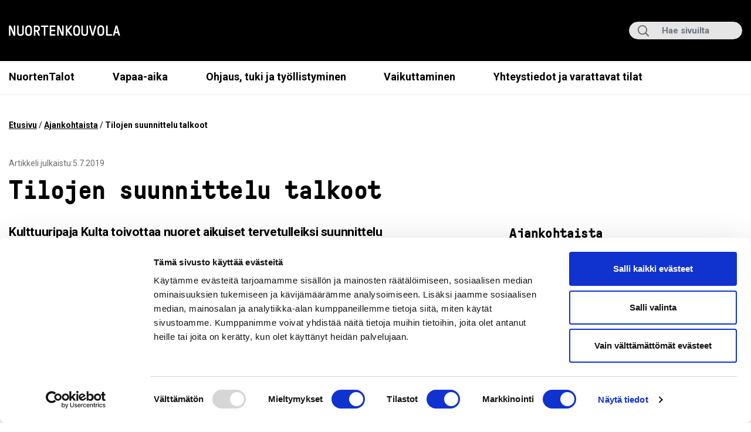

--- FILE ---
content_type: text/html; charset=UTF-8
request_url: https://www.nuortenkouvola.fi/ajankohtaiset/tilojen-suunnittelu-talkoot/
body_size: 12939
content:

<!doctype html>
<html lang="fi">
<head>
	<meta charset="utf-8">
	<meta http-equiv="x-ua-compatible" content="ie=edge">
	<meta name="viewport" content="width=device-width, initial-scale=1">
	<link rel="preconnect" href="https://fonts.googleapis.com">
	<link rel="preconnect" href="https://fonts.gstatic.com" crossorigin>
	<link href="https://fonts.googleapis.com/css2?family=Roboto:ital,wght@0,400;0,700;1,400;1,700&display=swap" rel="stylesheet">
	<style type="text/css">
		.wf-loading .menu-item,
		.wf-loading h1,
		.wf-loading h2,
		.wf-loading h3,
		.wf-loading h4,
		.wf-loading h5,
		.wf-loading h6,
		.wf-loading p,
		.wf-loading a,
		.wf-loading button,
		.wf-loading li {
			/* Hide the blog title and post titles while web fonts are loading */
			visibility: hidden !important;
		}
	</style>
	<script>var et_site_url='https://www.nuortenkouvola.fi';var et_post_id='3467';function et_core_page_resource_fallback(a,b){"undefined"===typeof b&&(b=a.sheet.cssRules&&0===a.sheet.cssRules.length);b&&(a.onerror=null,a.onload=null,a.href?a.href=et_site_url+"/?et_core_page_resource="+a.id+et_post_id:a.src&&(a.src=et_site_url+"/?et_core_page_resource="+a.id+et_post_id))}
</script>		<!-- Google tag (gtag.js) -->
		<script async
		        src="https://www.googletagmanager.com/gtag/js?id=AW-16758708360"></script>
		<script> window.dataLayer = window.dataLayer || [];

			function gtag() {
				dataLayer.push( arguments );
			}

			gtag( 'js', new Date() );
			gtag( 'config', 'AW-16758708360' ); </script>

		<meta name='robots' content='index, follow, max-image-preview:large, max-snippet:-1, max-video-preview:-1' />
	<style>img:is([sizes="auto" i], [sizes^="auto," i]) { contain-intrinsic-size: 3000px 1500px }</style>
	
	<!-- This site is optimized with the Yoast SEO plugin v26.6 - https://yoast.com/wordpress/plugins/seo/ -->
	<title>Tilojen suunnittelu talkoot - Nuorten Kouvola</title>
	<link rel="canonical" href="https://www.nuortenkouvola.fi/ajankohtaiset/tilojen-suunnittelu-talkoot/" />
	<meta property="og:locale" content="fi_FI" />
	<meta property="og:type" content="article" />
	<meta property="og:title" content="Tilojen suunnittelu talkoot - Nuorten Kouvola" />
	<meta property="og:description" content="Kulttuuripajan tilat alkaa olla valmiit remontin jäljiltä. Tuu mukaan vaikuttamaan mitä kaikkea hankitaan yhteiseen käyttöön ja miten paikkaa aletaa sisustaa! &hellip;" />
	<meta property="og:url" content="https://www.nuortenkouvola.fi/ajankohtaiset/tilojen-suunnittelu-talkoot/" />
	<meta property="og:site_name" content="Nuorten Kouvola" />
	<meta property="article:published_time" content="2019-07-05T07:25:11+00:00" />
	<meta property="article:modified_time" content="2019-07-05T07:28:48+00:00" />
	<meta name="author" content="virpinokkala" />
	<meta name="twitter:card" content="summary_large_image" />
	<script type="application/ld+json" class="yoast-schema-graph">{"@context":"https://schema.org","@graph":[{"@type":"WebPage","@id":"https://www.nuortenkouvola.fi/ajankohtaiset/tilojen-suunnittelu-talkoot/","url":"https://www.nuortenkouvola.fi/ajankohtaiset/tilojen-suunnittelu-talkoot/","name":"Tilojen suunnittelu talkoot - Nuorten Kouvola","isPartOf":{"@id":"https://www.nuortenkouvola.fi/#website"},"datePublished":"2019-07-05T07:25:11+00:00","dateModified":"2019-07-05T07:28:48+00:00","breadcrumb":{"@id":"https://www.nuortenkouvola.fi/ajankohtaiset/tilojen-suunnittelu-talkoot/#breadcrumb"},"inLanguage":"fi","potentialAction":[{"@type":"ReadAction","target":["https://www.nuortenkouvola.fi/ajankohtaiset/tilojen-suunnittelu-talkoot/"]}]},{"@type":"BreadcrumbList","@id":"https://www.nuortenkouvola.fi/ajankohtaiset/tilojen-suunnittelu-talkoot/#breadcrumb","itemListElement":[{"@type":"ListItem","position":1,"name":"Etusivu","item":"https://www.nuortenkouvola.fi/"},{"@type":"ListItem","position":2,"name":"Ajankohtaista","item":"https://www.nuortenkouvola.fi/ajankohtaista/"},{"@type":"ListItem","position":3,"name":"Tilojen suunnittelu talkoot"}]},{"@type":"WebSite","@id":"https://www.nuortenkouvola.fi/#website","url":"https://www.nuortenkouvola.fi/","name":"Nuorten Kouvola","description":"Kouvolan kaupungin nuorisopalveluiden www-sivut","potentialAction":[{"@type":"SearchAction","target":{"@type":"EntryPoint","urlTemplate":"https://www.nuortenkouvola.fi/?s={search_term_string}"},"query-input":{"@type":"PropertyValueSpecification","valueRequired":true,"valueName":"search_term_string"}}],"inLanguage":"fi"}]}</script>
	<!-- / Yoast SEO plugin. -->


<link rel='dns-prefetch' href='//assets.juicer.io' />
<link rel='dns-prefetch' href='//cdn.search.valu.pro' />
<link rel='dns-prefetch' href='//fonts.googleapis.com' />
<link rel='stylesheet' id='wp-block-library-css' href='https://www.nuortenkouvola.fi/wp-includes/css/dist/block-library/style.min.css?ver=7e6de73973ed0cde20a055bd62967133' type='text/css' media='all' />
<style id='wp-block-library-inline-css' type='text/css'>

		.wp-block-pullquote {
			padding: 3em 0 !important;

			blockquote {
				margin: 0 0 1rem !important;
			}
		}

		.wp-block-quote {
			cite {
				display: inline;
			}
		}
</style>
<style id='valu-iframe-block-style-inline-css' type='text/css'>


</style>
<style id='findkit-search-blocks-view-inline-css' type='text/css'>
body:not(.wp-admin,.block-editor-iframe__body) .wp-block-findkit-search-group{display:none}.wp-block-findkit-search-modal figure{margin:0}.wp-block-findkit-search-embed{--findkit-search-input-size:56px;display:block;min-height:200px}input.wp-findkit-search-input{background-color:#f9f8f8;border:1px solid #000;border-radius:2rem;height:var(--findkit-search-input-size);padding-left:var(--findkit-search-input-size);padding-right:2rem;width:100%}.wp-findkit-input-wrap{position:relative}.wp-findkit-input-wrap:after{background-image:url([data-uri]);background-position:50%;background-repeat:no-repeat;bottom:0;content:"";display:block;pointer-events:none;position:absolute;top:0;width:var(--findkit-search-input-size)}

</style>
<style id='global-styles-inline-css' type='text/css'>
:root{--wp--preset--aspect-ratio--square: 1;--wp--preset--aspect-ratio--4-3: 4/3;--wp--preset--aspect-ratio--3-4: 3/4;--wp--preset--aspect-ratio--3-2: 3/2;--wp--preset--aspect-ratio--2-3: 2/3;--wp--preset--aspect-ratio--16-9: 16/9;--wp--preset--aspect-ratio--9-16: 9/16;--wp--preset--color--black: #000000;--wp--preset--color--cyan-bluish-gray: #abb8c3;--wp--preset--color--white: #ffffff;--wp--preset--color--pale-pink: #f78da7;--wp--preset--color--vivid-red: #cf2e2e;--wp--preset--color--luminous-vivid-orange: #ff6900;--wp--preset--color--luminous-vivid-amber: #fcb900;--wp--preset--color--light-green-cyan: #7bdcb5;--wp--preset--color--vivid-green-cyan: #00d084;--wp--preset--color--pale-cyan-blue: #8ed1fc;--wp--preset--color--vivid-cyan-blue: #0693e3;--wp--preset--color--vivid-purple: #9b51e0;--wp--preset--gradient--vivid-cyan-blue-to-vivid-purple: linear-gradient(135deg,rgba(6,147,227,1) 0%,rgb(155,81,224) 100%);--wp--preset--gradient--light-green-cyan-to-vivid-green-cyan: linear-gradient(135deg,rgb(122,220,180) 0%,rgb(0,208,130) 100%);--wp--preset--gradient--luminous-vivid-amber-to-luminous-vivid-orange: linear-gradient(135deg,rgba(252,185,0,1) 0%,rgba(255,105,0,1) 100%);--wp--preset--gradient--luminous-vivid-orange-to-vivid-red: linear-gradient(135deg,rgba(255,105,0,1) 0%,rgb(207,46,46) 100%);--wp--preset--gradient--very-light-gray-to-cyan-bluish-gray: linear-gradient(135deg,rgb(238,238,238) 0%,rgb(169,184,195) 100%);--wp--preset--gradient--cool-to-warm-spectrum: linear-gradient(135deg,rgb(74,234,220) 0%,rgb(151,120,209) 20%,rgb(207,42,186) 40%,rgb(238,44,130) 60%,rgb(251,105,98) 80%,rgb(254,248,76) 100%);--wp--preset--gradient--blush-light-purple: linear-gradient(135deg,rgb(255,206,236) 0%,rgb(152,150,240) 100%);--wp--preset--gradient--blush-bordeaux: linear-gradient(135deg,rgb(254,205,165) 0%,rgb(254,45,45) 50%,rgb(107,0,62) 100%);--wp--preset--gradient--luminous-dusk: linear-gradient(135deg,rgb(255,203,112) 0%,rgb(199,81,192) 50%,rgb(65,88,208) 100%);--wp--preset--gradient--pale-ocean: linear-gradient(135deg,rgb(255,245,203) 0%,rgb(182,227,212) 50%,rgb(51,167,181) 100%);--wp--preset--gradient--electric-grass: linear-gradient(135deg,rgb(202,248,128) 0%,rgb(113,206,126) 100%);--wp--preset--gradient--midnight: linear-gradient(135deg,rgb(2,3,129) 0%,rgb(40,116,252) 100%);--wp--preset--font-size--small: 13px;--wp--preset--font-size--medium: 20px;--wp--preset--font-size--large: 36px;--wp--preset--font-size--x-large: 42px;--wp--preset--spacing--20: 0.44rem;--wp--preset--spacing--30: 0.67rem;--wp--preset--spacing--40: 1rem;--wp--preset--spacing--50: 1.5rem;--wp--preset--spacing--60: 2.25rem;--wp--preset--spacing--70: 3.38rem;--wp--preset--spacing--80: 5.06rem;--wp--preset--shadow--natural: 6px 6px 9px rgba(0, 0, 0, 0.2);--wp--preset--shadow--deep: 12px 12px 50px rgba(0, 0, 0, 0.4);--wp--preset--shadow--sharp: 6px 6px 0px rgba(0, 0, 0, 0.2);--wp--preset--shadow--outlined: 6px 6px 0px -3px rgba(255, 255, 255, 1), 6px 6px rgba(0, 0, 0, 1);--wp--preset--shadow--crisp: 6px 6px 0px rgba(0, 0, 0, 1);}:where(.is-layout-flex){gap: 0.5em;}:where(.is-layout-grid){gap: 0.5em;}body .is-layout-flex{display: flex;}.is-layout-flex{flex-wrap: wrap;align-items: center;}.is-layout-flex > :is(*, div){margin: 0;}body .is-layout-grid{display: grid;}.is-layout-grid > :is(*, div){margin: 0;}:where(.wp-block-columns.is-layout-flex){gap: 2em;}:where(.wp-block-columns.is-layout-grid){gap: 2em;}:where(.wp-block-post-template.is-layout-flex){gap: 1.25em;}:where(.wp-block-post-template.is-layout-grid){gap: 1.25em;}.has-black-color{color: var(--wp--preset--color--black) !important;}.has-cyan-bluish-gray-color{color: var(--wp--preset--color--cyan-bluish-gray) !important;}.has-white-color{color: var(--wp--preset--color--white) !important;}.has-pale-pink-color{color: var(--wp--preset--color--pale-pink) !important;}.has-vivid-red-color{color: var(--wp--preset--color--vivid-red) !important;}.has-luminous-vivid-orange-color{color: var(--wp--preset--color--luminous-vivid-orange) !important;}.has-luminous-vivid-amber-color{color: var(--wp--preset--color--luminous-vivid-amber) !important;}.has-light-green-cyan-color{color: var(--wp--preset--color--light-green-cyan) !important;}.has-vivid-green-cyan-color{color: var(--wp--preset--color--vivid-green-cyan) !important;}.has-pale-cyan-blue-color{color: var(--wp--preset--color--pale-cyan-blue) !important;}.has-vivid-cyan-blue-color{color: var(--wp--preset--color--vivid-cyan-blue) !important;}.has-vivid-purple-color{color: var(--wp--preset--color--vivid-purple) !important;}.has-black-background-color{background-color: var(--wp--preset--color--black) !important;}.has-cyan-bluish-gray-background-color{background-color: var(--wp--preset--color--cyan-bluish-gray) !important;}.has-white-background-color{background-color: var(--wp--preset--color--white) !important;}.has-pale-pink-background-color{background-color: var(--wp--preset--color--pale-pink) !important;}.has-vivid-red-background-color{background-color: var(--wp--preset--color--vivid-red) !important;}.has-luminous-vivid-orange-background-color{background-color: var(--wp--preset--color--luminous-vivid-orange) !important;}.has-luminous-vivid-amber-background-color{background-color: var(--wp--preset--color--luminous-vivid-amber) !important;}.has-light-green-cyan-background-color{background-color: var(--wp--preset--color--light-green-cyan) !important;}.has-vivid-green-cyan-background-color{background-color: var(--wp--preset--color--vivid-green-cyan) !important;}.has-pale-cyan-blue-background-color{background-color: var(--wp--preset--color--pale-cyan-blue) !important;}.has-vivid-cyan-blue-background-color{background-color: var(--wp--preset--color--vivid-cyan-blue) !important;}.has-vivid-purple-background-color{background-color: var(--wp--preset--color--vivid-purple) !important;}.has-black-border-color{border-color: var(--wp--preset--color--black) !important;}.has-cyan-bluish-gray-border-color{border-color: var(--wp--preset--color--cyan-bluish-gray) !important;}.has-white-border-color{border-color: var(--wp--preset--color--white) !important;}.has-pale-pink-border-color{border-color: var(--wp--preset--color--pale-pink) !important;}.has-vivid-red-border-color{border-color: var(--wp--preset--color--vivid-red) !important;}.has-luminous-vivid-orange-border-color{border-color: var(--wp--preset--color--luminous-vivid-orange) !important;}.has-luminous-vivid-amber-border-color{border-color: var(--wp--preset--color--luminous-vivid-amber) !important;}.has-light-green-cyan-border-color{border-color: var(--wp--preset--color--light-green-cyan) !important;}.has-vivid-green-cyan-border-color{border-color: var(--wp--preset--color--vivid-green-cyan) !important;}.has-pale-cyan-blue-border-color{border-color: var(--wp--preset--color--pale-cyan-blue) !important;}.has-vivid-cyan-blue-border-color{border-color: var(--wp--preset--color--vivid-cyan-blue) !important;}.has-vivid-purple-border-color{border-color: var(--wp--preset--color--vivid-purple) !important;}.has-vivid-cyan-blue-to-vivid-purple-gradient-background{background: var(--wp--preset--gradient--vivid-cyan-blue-to-vivid-purple) !important;}.has-light-green-cyan-to-vivid-green-cyan-gradient-background{background: var(--wp--preset--gradient--light-green-cyan-to-vivid-green-cyan) !important;}.has-luminous-vivid-amber-to-luminous-vivid-orange-gradient-background{background: var(--wp--preset--gradient--luminous-vivid-amber-to-luminous-vivid-orange) !important;}.has-luminous-vivid-orange-to-vivid-red-gradient-background{background: var(--wp--preset--gradient--luminous-vivid-orange-to-vivid-red) !important;}.has-very-light-gray-to-cyan-bluish-gray-gradient-background{background: var(--wp--preset--gradient--very-light-gray-to-cyan-bluish-gray) !important;}.has-cool-to-warm-spectrum-gradient-background{background: var(--wp--preset--gradient--cool-to-warm-spectrum) !important;}.has-blush-light-purple-gradient-background{background: var(--wp--preset--gradient--blush-light-purple) !important;}.has-blush-bordeaux-gradient-background{background: var(--wp--preset--gradient--blush-bordeaux) !important;}.has-luminous-dusk-gradient-background{background: var(--wp--preset--gradient--luminous-dusk) !important;}.has-pale-ocean-gradient-background{background: var(--wp--preset--gradient--pale-ocean) !important;}.has-electric-grass-gradient-background{background: var(--wp--preset--gradient--electric-grass) !important;}.has-midnight-gradient-background{background: var(--wp--preset--gradient--midnight) !important;}.has-small-font-size{font-size: var(--wp--preset--font-size--small) !important;}.has-medium-font-size{font-size: var(--wp--preset--font-size--medium) !important;}.has-large-font-size{font-size: var(--wp--preset--font-size--large) !important;}.has-x-large-font-size{font-size: var(--wp--preset--font-size--x-large) !important;}
:where(.wp-block-post-template.is-layout-flex){gap: 1.25em;}:where(.wp-block-post-template.is-layout-grid){gap: 1.25em;}
:where(.wp-block-columns.is-layout-flex){gap: 2em;}:where(.wp-block-columns.is-layout-grid){gap: 2em;}
:root :where(.wp-block-pullquote){font-size: 1.5em;line-height: 1.6;}
</style>
<link rel='stylesheet' id='et_monarch-css-css' href='https://www.nuortenkouvola.fi/wp-content/plugins/monarch/css/style.css?ver=8e07551d952c6529f244ab9fbe1f3dab' type='text/css' media='all' />
<link rel='stylesheet' id='et-gf-open-sans-css' href='https://fonts.googleapis.com/css?family=Open+Sans:400,700' type='text/css' media='all' />
<link rel='stylesheet' id='valu-juicer-style-css' href='https://assets.juicer.io/embed.css?ver=7e6de73973ed0cde20a055bd62967133' type='text/css' media='all' />
<link rel='stylesheet' id='sakke/css-css' href='https://www.nuortenkouvola.fi/wp-content/themes/kouvola2021/dist/styles/main.css?ver=f77139e4f4ca5a5266814e9157d64325' type='text/css' media='all' />
<link rel='stylesheet' id='line-awesome/css-css' href='https://www.nuortenkouvola.fi/wp-content/themes/kouvola2021/dist/styles/line-awesome.css?ver=f77139e4f4ca5a5266814e9157d64325' type='text/css' media='all' />
<script type='text/javascript' src="https://www.nuortenkouvola.fi/wp-includes/js/jquery/jquery.min.js?ver=50525ceecedd6b1290de09a1c2f30b28" id="jquery-core-js"></script>
<script type='text/javascript' src="https://www.nuortenkouvola.fi/wp-includes/js/jquery/jquery-migrate.min.js?ver=0ba36e2619733d041e37833670b5bbe9" id="jquery-migrate-js"></script>
<link rel='shortlink' href='https://www.nuortenkouvola.fi/?p=3467' />
<link rel="alternate" title="oEmbed (JSON)" type="application/json+oembed" href="https://www.nuortenkouvola.fi/wp-json/oembed/1.0/embed?url=https%3A%2F%2Fwww.nuortenkouvola.fi%2Fajankohtaiset%2Ftilojen-suunnittelu-talkoot%2F&#038;lang=fi" />
<link rel="alternate" title="oEmbed (XML)" type="text/xml+oembed" href="https://www.nuortenkouvola.fi/wp-json/oembed/1.0/embed?url=https%3A%2F%2Fwww.nuortenkouvola.fi%2Fajankohtaiset%2Ftilojen-suunnittelu-talkoot%2F&#038;format=xml&#038;lang=fi" />
		<script async
				src="https://www.googletagmanager.com/gtag/js?id=G-0TLS8VDHLC" type="text/plain" data-cookieconsent="statistics"></script>
		<script type="text/plain" data-cookieconsent="statistics">
			function v_analytics_ga4_handle_querystring(allowed_params, address) {
				const urlSearchParams = new URLSearchParams(address);
				const allowed_params_array = allowed_params.split(',').filter(element => element !== '');
				for (const [key, value] of urlSearchParams.entries()) {
					if (!allowed_params_array.includes(key)) {
						urlSearchParams.delete(key);
					}
				}
				return urlSearchParams.toString();
			}
 			window.dataLayer = window.dataLayer || [];

			function gtag() {
				dataLayer.push(arguments);
			}

						gtag('js', new Date());
			gtag('config', 'G-0TLS8VDHLC', {
				send_page_view: false
			});
						var document_referrer = document.referrer;
			if (document_referrer.indexOf("?") > -1) {
				var document_referrer_query_string = v_analytics_ga4_handle_querystring('vs_q, gclid', document_referrer.substring(document_referrer.indexOf("?")));
				if (document_referrer_query_string.length > 0) {
					document_referrer_query_string = "?"+document_referrer_query_string;
					document_referrer = document_referrer.substring(0, document_referrer.indexOf("?"))+document_referrer_query_string;
				}
				else {
					document_referrer = document_referrer.substring(0, document_referrer.indexOf("?"));
				}
			}
			var v_locationSearch = v_analytics_ga4_handle_querystring('vs_q, gclid', window.location.search);
			if (v_locationSearch.length > 0) v_locationSearch = "?"+v_locationSearch;
			gtag('event', 'page_view', {
				page_title: document.title,
				page_location: location.toString().replace(location.search, "")+v_locationSearch,
				page_path: location.pathname,
				page_referrer: document_referrer
			});
					</script>
		<script type='application/json' class='wordpress escaped' id='findkit'>{&quot;showInSearch&quot;:true,&quot;title&quot;:&quot;Tilojen suunnittelu talkoot&quot;,&quot;created&quot;:&quot;2019-07-05T10:25:11+03:00&quot;,&quot;modified&quot;:&quot;2019-07-05T10:28:48+03:00&quot;,&quot;customFields&quot;:{&quot;wpPostId&quot;:{&quot;type&quot;:&quot;number&quot;,&quot;value&quot;:3467}},&quot;language&quot;:&quot;fi&quot;,&quot;tags&quot;:[&quot;wordpress&quot;,&quot;domain\/www.nuortenkouvola.fi\/wordpress&quot;,&quot;wp_blog_name\/nuorten-kouvola&quot;,&quot;domain\/www.nuortenkouvola.fi\/wp_blog_name\/nuorten-kouvola&quot;,&quot;public&quot;,&quot;wp_post_type\/post&quot;,&quot;domain\/www.nuortenkouvola.fi\/wp_post_type\/post&quot;,&quot;domain\/www.nuortenkouvola.fi\/wp_taxonomy\/category\/ajankohtaiset&quot;,&quot;wp_taxonomy\/category\/ajankohtaiset&quot;,&quot;domain\/www.nuortenkouvola.fi\/wp_taxonomy\/category\/yleinen&quot;,&quot;wp_taxonomy\/category\/yleinen&quot;]}</script>		<style>
			#wp-admin-bar-findkit-adminbar a::before {
				content: "\f179";
				top: 2px;
			}
		</style>
		<style type="text/css" id="et-social-custom-css">
				 
			</style><link rel="preload" href="https://www.nuortenkouvola.fi/wp-content/plugins/monarch/core/admin/fonts/modules.ttf" as="font" crossorigin="anonymous"><link rel="apple-touch-icon" sizes="180x180" href="https://www.nuortenkouvola.fi/wp-content/themes/kouvola2021/dist/images/favicons/apple-touch-icon.png">
<link rel="icon" type="image/png" sizes="32x32" href="https://www.nuortenkouvola.fi/wp-content/themes/kouvola2021/dist/images/favicons/favicon-32x32.png">
<link rel="icon" type="image/png" sizes="16x16" href="https://www.nuortenkouvola.fi/wp-content/themes/kouvola2021/dist/images/favicons/favicon-16x16.png">
<link rel="manifest" href="https://www.nuortenkouvola.fi/wp-content/themes/kouvola2021/dist/images/favicons/site.webmanifest">
<link rel="mask-icon" href="https://www.nuortenkouvola.fi/wp-content/themes/kouvola2021/dist/images/favicons/safari-pinned-tab.svg" color="#008629">
<meta name="msapplication-TileColor" content="#008629">
<meta name="theme-color" content="#ffffff">
	<!-- cookiebot script start -->
	<script id="Cookiebot"
	        data-culture="fi"
	        src="https://consent.cookiebot.com/uc.js"
	        data-cbid="1430dc11-ef02-455c-8a3d-607045d51933"
	        data-blockingmode="auto" type="text/javascript"></script>
	<!-- cookiebot script end -->
	</head>
<body class="wp-singular post-template-default single single-post postid-3467 single-format-standard wp-theme-kouvola2021 et_monarch sidebar-primary sidebar-right language-fi blue two-level-main-navigation">
<!--[if IE]>
<div class="alert alert-warning">
	Käytät <strong>vanhentunutta</strong> selainta. Ole hyvä ja <a href=”http://browsehappy.com/”>päivitä selaimesi</a> parantaaksesi käyttökokemustasi.</div>
<![endif]-->

<header class="banner">
					<div class="header-wrap">
		<div class="header-top">
			<div class="container-fluid d-flex align-items-center">
				<a class="screen-reader-text skip-link btn btn--brand-primary" href="#content">Siirry suoraan sisältöön</a>
				<a class="brand mr-auto" href="https://www.nuortenkouvola.fi/">
					<span class="screen-reader-text">Kouvola.fi - Etusivulle</span>
																		<img src="https://www.nuortenkouvola.fi/wp-content/uploads/sites/4/2022/09/nuortenkouvola_nega_rgb-1.png"  alt="Siirry Nuortenkouvola -etusivulle">
																					</a>
				<div class="top-nav-wrapper d-none d-lg-flex align-items-center justify-content-center">
					<nav class="top-nav-element" aria-label="﻿Ylävalikko">
											</nav>
									</div>
				<div class="search search-wrap d-none d-lg-flex align-items-center justify-content-center">
					<div class="search-form-container">
						<label class="sr-only" for="search-input">Hae:</label>
<div class="input-group">
	<input type="search" value="" name="s" class="addsearch search-field form-control" id="search-input" placeholder="Hae sivuilta" aria-label="Hae sivuilta" required>
</div>
					</div>
				</div>

			</div>
		</div>

		<div class="header-bottom d-flex justify-content-between align-items-center">

			<div class="right container-fluid">
				<button class="search-toggle d-lg-none" aria-label="Näytä hakukenttä" data-aria-label-close="Piilota hakukenttä" aria-expanded="false"></button>
				<div class="search-mobile search-mobile-wrap align-items-center justify-content-center">
					<div class="search-form-container">
						<form role="search" method="get" class="search-form form-inline" action="">
	<label class="sr-only" for="mobile-search-input">Hae:</label>
	<div class="input-group">
		<input type="search" value="" name="s" class="addsearch search-field form-control" id="mobile-search-input" placeholder="Hae sivuilta" required>
	</div>
</form>
					</div>
				</div>

				
				<button class="mobile-menu-toggle d-lg-none" aria-label="Avaa valikko" data-aria-label-close="Sulje valikko" aria-expanded="false">
					<div class="bar1"></div>
					<div class="bar2"></div>
					<div class="bar3"></div>
				</button>
				<nav class="nav-primary nav-helper-class" aria-label="﻿Päävalikko">
					<div class="menu-paanavigaatio-fi-container"><ul id="menu-paanavigaatio-fi" class="nav d-flex justify-content-between"><li id="menu-item-13366" class="menu-item menu-item-type-post_type menu-item-object-page menu-item-has-children menu-item-13366"><a href="https://www.nuortenkouvola.fi/vapaa-aika/nuorisotilat/">NuortenTalot</a>
<ul class="sub-menu">
	<li id="menu-item-211" class="menu-item menu-item-type-post_type menu-item-object-page menu-item-211"><a href="https://www.nuortenkouvola.fi/vapaa-aika/nuorisotilat/elimaen-nuorisotila-pulju/">Elimäen NuortenTalo</a></li>
	<li id="menu-item-213" class="menu-item menu-item-type-post_type menu-item-object-page menu-item-213"><a href="https://www.nuortenkouvola.fi/vapaa-aika/nuorisotilat/inkeroisten-nuorisotila/">Inkeroisten NuortenTalo</a></li>
	<li id="menu-item-214" class="menu-item menu-item-type-post_type menu-item-object-page menu-item-214"><a href="https://www.nuortenkouvola.fi/vapaa-aika/nuorisotilat/jaalan-nuorisotila/">Jaalan NuortenTalo</a></li>
	<li id="menu-item-216" class="menu-item menu-item-type-post_type menu-item-object-page menu-item-216"><a href="https://www.nuortenkouvola.fi/vapaa-aika/nuorisotilat/korian-monitoimitalon-nuorisotila/">Korian NuortenTalo</a></li>
	<li id="menu-item-17991" class="menu-item menu-item-type-post_type menu-item-object-page menu-item-17991"><a href="https://www.nuortenkouvola.fi/vapaa-aika/nuorisotilat/kuusaan-nuorisotila/">Kuusaan NuortenTalo</a></li>
	<li id="menu-item-219" class="menu-item menu-item-type-post_type menu-item-object-page menu-item-219"><a href="https://www.nuortenkouvola.fi/vapaa-aika/nuorisotilat/myllykosken-nuorisotila/">Myllykosken NuortenTalo</a></li>
	<li id="menu-item-215" class="menu-item menu-item-type-post_type menu-item-object-page menu-item-215"><a href="https://www.nuortenkouvola.fi/vapaa-aika/nuorisotilat/nupa-nuortenpaikka/">NuPa NuortenPaikka</a></li>
	<li id="menu-item-218" class="menu-item menu-item-type-post_type menu-item-object-page menu-item-218"><a href="https://www.nuortenkouvola.fi/vapaa-aika/nuorisotilat/lehdokin-nuorisotalo/">SporttiTalo Lehdokki</a></li>
	<li id="menu-item-224" class="menu-item menu-item-type-post_type menu-item-object-page menu-item-224"><a href="https://www.nuortenkouvola.fi/vapaa-aika/nuorisotilat/valkealatalon-nuorisotila/">Valkealan NuortenTalo</a></li>
</ul>
</li>
<li id="menu-item-127" class="menu-item menu-item-type-post_type menu-item-object-page menu-item-has-children menu-item-127"><a href="https://www.nuortenkouvola.fi/vapaa-aika/">Vapaa-aika</a>
<ul class="sub-menu">
	<li id="menu-item-145" class="menu-item menu-item-type-post_type menu-item-object-page menu-item-145"><a href="https://www.nuortenkouvola.fi/vapaa-aika/kulttuurinen-nuorisotyo/">Tekemistä vapaa-ajalle</a></li>
	<li id="menu-item-22821" class="menu-item menu-item-type-post_type menu-item-object-page menu-item-22821"><a href="https://www.nuortenkouvola.fi/vapaa-aika/18-28-vuotiaiden-nuorten-torstai/">Nuorten aikuisten illat 17-28 -vuotiaille nuorille</a></li>
	<li id="menu-item-25173" class="menu-item menu-item-type-post_type menu-item-object-page menu-item-25173"><a href="https://www.nuortenkouvola.fi/vapaa-aika/nuorisotilat/nupa-nuortenpaikka/sateenkaarinuorten-vertaisryhma/">Sateenkaarinuorten vertaisryhmä</a></li>
	<li id="menu-item-13370" class="menu-item menu-item-type-post_type menu-item-object-page menu-item-13370"><a href="https://www.nuortenkouvola.fi/vapaa-aika/liikkuva-nuorisotyo/">NuPAKU – Liikkuva nuorisotyö</a></li>
	<li id="menu-item-15405" class="menu-item menu-item-type-post_type menu-item-object-page menu-item-15405"><a href="https://www.nuortenkouvola.fi/vapaa-aika/musiikki-ja-banditoiminta/">Kulttuurinen nuorisotyö</a></li>
	<li id="menu-item-225" class="menu-item menu-item-type-post_type menu-item-object-page menu-item-225"><a href="https://www.nuortenkouvola.fi/vapaa-aika/kansainvalinen-ja-monikulttuurinen-nuorisotyo/">Kansainvälinen nuorisotyö</a></li>
	<li id="menu-item-13371" class="menu-item menu-item-type-post_type menu-item-object-page menu-item-13371"><a href="https://www.nuortenkouvola.fi/vapaa-aika/retket-leirit-ja-tapahtumat/">Retket, leirit ja tapahtumat</a></li>
	<li id="menu-item-13580" class="menu-item menu-item-type-post_type menu-item-object-page menu-item-13580"><a href="https://www.nuortenkouvola.fi/vapaa-aika/verkkokauppa/">Verkkokauppa</a></li>
</ul>
</li>
<li id="menu-item-128" class="menu-item menu-item-type-post_type menu-item-object-page menu-item-has-children menu-item-128"><a href="https://www.nuortenkouvola.fi/ohjaus-ja-tuki/">Ohjaus, tuki ja työllistyminen</a>
<ul class="sub-menu">
	<li id="menu-item-13373" class="menu-item menu-item-type-post_type menu-item-object-page menu-item-13373"><a href="https://www.nuortenkouvola.fi/ohjaus-ja-tuki/erityisnuorisotyo/">Erityisnuorisotyö</a></li>
	<li id="menu-item-278" class="menu-item menu-item-type-post_type menu-item-object-page menu-item-278"><a href="https://www.nuortenkouvola.fi/ohjaus-ja-tuki/etsiva-nuorisotyo/">Etsivä nuorisotyö</a></li>
	<li id="menu-item-230" class="menu-item menu-item-type-post_type menu-item-object-page menu-item-230"><a href="https://www.nuortenkouvola.fi/ohjaus-ja-tuki/koulunuorisotyo/">Koulunuorisotyö</a></li>
	<li id="menu-item-13632" class="menu-item menu-item-type-post_type menu-item-object-page menu-item-13632"><a href="https://www.nuortenkouvola.fi/ohjaus-ja-tuki/motipaja/">Motipaja</a></li>
	<li id="menu-item-274" class="menu-item menu-item-type-post_type menu-item-object-page menu-item-274"><a href="https://www.nuortenkouvola.fi/ohjaus-ja-tuki/nuorten-tyopajat/">Nuorten työpajat</a></li>
	<li id="menu-item-13374" class="menu-item menu-item-type-post_type menu-item-object-page menu-item-13374"><a href="https://www.nuortenkouvola.fi/ohjaus-ja-tuki/ohjaamo/">Ohjaamo</a></li>
	<li id="menu-item-18735" class="menu-item menu-item-type-post_type menu-item-object-page menu-item-18735"><a href="https://www.nuortenkouvola.fi/ohjaus-ja-tuki/tukea-huoleen-apua-kriisiin/">Tukea huoleen, apua kriisiin</a></li>
</ul>
</li>
<li id="menu-item-129" class="menu-item menu-item-type-post_type menu-item-object-page menu-item-has-children menu-item-129"><a href="https://www.nuortenkouvola.fi/vaikuttaminen/">Vaikuttaminen</a>
<ul class="sub-menu">
	<li id="menu-item-279" class="menu-item menu-item-type-post_type menu-item-object-page menu-item-279"><a href="https://www.nuortenkouvola.fi/vaikuttaminen/nuorisovaltuusto/">Nuorisovaltuusto</a></li>
	<li id="menu-item-13375" class="menu-item menu-item-type-post_type menu-item-object-page menu-item-13375"><a href="https://www.nuortenkouvola.fi/vaikuttaminen/osallistava-budjetointi-2022/">Osallistuva budjetointi 2025-2026</a></li>
	<li id="menu-item-144" class="menu-item menu-item-type-post_type menu-item-object-page menu-item-144"><a href="https://www.nuortenkouvola.fi/vaikuttaminen/avustukset-ja-jarjestoyhteistyo/">Järjestöyhteistyö</a></li>
	<li id="menu-item-13376" class="menu-item menu-item-type-post_type menu-item-object-page menu-item-13376"><a href="https://www.nuortenkouvola.fi/vaikuttaminen/avustukset/">Avustukset</a></li>
</ul>
</li>
<li id="menu-item-132" class="menu-item menu-item-type-post_type menu-item-object-page menu-item-has-children menu-item-132"><a href="https://www.nuortenkouvola.fi/yhteystiedotjavarattavattilat/">Yhteystiedot ja varattavat tilat</a>
<ul class="sub-menu">
	<li id="menu-item-289" class="menu-item menu-item-type-post_type menu-item-object-page menu-item-289"><a href="https://www.nuortenkouvola.fi/yhteystiedotjavarattavattilat/hankkeet/">Hankkeet</a></li>
	<li id="menu-item-131" class="menu-item menu-item-type-post_type menu-item-object-page menu-item-131"><a href="https://www.nuortenkouvola.fi/yhteystiedotjavarattavattilat/varattavat-tilat/">Varattavat tilat</a></li>
	<li id="menu-item-13377" class="menu-item menu-item-type-post_type menu-item-object-page menu-item-13377"><a href="https://www.nuortenkouvola.fi/yhteystiedotjavarattavattilat/toihin-tai-harjoitteluun/">Töihin tai harjoitteluun Nuorisopalveluihin</a></li>
</ul>
</li>
</ul></div>				</nav>

				<nav class="nav-top-mobile" aria-label="Lisävalikko">
									</nav>
			</div>

		</div>
	</div>
</header><main>
	<section class="section section-hero">
	<div class="section section-hero section-hero--noimg d-flex justify-content-center header-margin"
		 data-addsearch="include" id="content">

		
		
		
					<div class="container-fluid d-flex flex-column block-hero justify-content-center">
	<div class="row">
		<div class="col-xs-12 col-sm-12 block-hero__container">

			
							<nav class="breadcrumb-container" aria-label="Murupolku">
	<div class="container-fluid breadcrumb-fluid">
					<div class="breadcrumbs"><span><span><a href="https://www.nuortenkouvola.fi/">Etusivu</a></span> / <span><a href="https://www.nuortenkouvola.fi/ajankohtaista/">Ajankohtaista</a></span> / <span class="breadcrumb_last" aria-current="page">Tilojen suunnittelu talkoot</span></span></div>			</div>
</nav>
				
<div class="entry-meta-wrapper">
	<time class="updated"
	      datetime="2019-07-05T07:25:11+00:00">Artikkeli julkaistu:5.7.2019</time>
			</div>
				<h1 class="block-hero__title no-border tk-freight black">Tilojen suunnittelu talkoot</h1>
			
			
			
			
		</div>
	</div>
	</div>		
	</div>

	
</section>	<div class="wrap container-fluid" role="document">
		<div class="content row page-content">
										<div class="main">
					     <article class="post-3467 post type-post status-publish format-standard hentry category-ajankohtaiset category-yleinen">
        <div class="entry-content">
						                <div class="page-ingress"><p>Kulttuuripaja Kulta toivottaa nuoret aikuiset tervetulleiksi suunnittelu talkoisiin maanantaina 5.8.19 klo 12 alkaen.</p>
</div>
						
<p>Kulttuuripajan tilat alkaa olla valmiit remontin jäljiltä. Tuu mukaan vaikuttamaan mitä kaikkea hankitaan yhteiseen käyttöön ja miten paikkaa aletaa sisustaa!</p>



<p><strong>Kulttuuripaja Kulta<br>Oikokatu 2 B, 45100 Kouvola, 2.krs.<br>Suunnittelun päätteeksi pizzaa tarjolla!</strong></p>



<p>Lauralta lisätietoa 29.7. eteenpäin (lomalla heinäkuun)<br>laura.muikku(at)kakspy.com<br>tai 040 710 3226</p>
	                    <div class="social-share d-flex flex-wrap w-100">
                <span class="social-share__label">Jaa: </span>
				<div class="et_social_inline et_social_mobile_on et_social_inline_bottom">
				<div class="et_social_networks et_social_autowidth et_social_darken et_social_circle et_social_left et_social_no_animation et_social_outer_dark">
					
					<ul class="et_social_icons_container"><li class="et_social_facebook">
									<a href="http://www.facebook.com/sharer.php?u=https%3A%2F%2Fwww.nuortenkouvola.fi%2Fajankohtaiset%2Ftilojen-suunnittelu-talkoot%2F&#038;t=Tilojen%20suunnittelu%20talkoot" class="et_social_share" rel="nofollow" data-social_name="facebook" data-post_id="3467" data-social_type="share" data-location="inline">
										<i class="et_social_icon et_social_icon_facebook"></i><span class="et_social_overlay"></span>
									</a>
								</li><li class="et_social_twitter">
									<a href="http://twitter.com/share?text=Tilojen%20suunnittelu%20talkoot&#038;url=https%3A%2F%2Fwww.nuortenkouvola.fi%2Fajankohtaiset%2Ftilojen-suunnittelu-talkoot%2F" class="et_social_share" rel="nofollow" data-social_name="twitter" data-post_id="3467" data-social_type="share" data-location="inline">
										<i class="et_social_icon et_social_icon_twitter"></i><span class="et_social_overlay"></span>
									</a>
								</li><li class="et_social_gmail">
									<a href="https://mail.google.com/mail/u/0/?view=cm&#038;fs=1&#038;su=Tilojen%20suunnittelu%20talkoot&#038;body=https%3A%2F%2Fwww.nuortenkouvola.fi%2Fajankohtaiset%2Ftilojen-suunnittelu-talkoot%2F&#038;ui=2&#038;tf=1" class="et_social_share" rel="nofollow" data-social_name="gmail" data-post_id="3467" data-social_type="share" data-location="inline">
										<i class="et_social_icon et_social_icon_gmail"></i><span class="et_social_overlay"></span>
									</a>
								</li></ul>
				</div>
			</div>
            </div>
	        <div class="back-link-wrapper">
			<a class="back-link" href="https://www.nuortenkouvola.fi/ajankohtaista/">
			<i class="fa fa-angle-left"></i>
			Back to listing		</a>
	</div>        </div>
        <footer>
			        </footer>
		
<section id="comments" class="comments">
	
	
	</section>    </article>
				</div><!-- /.main -->
									<aside class="sidebar-right sidebar-wrap" role="complementary">
						<div class="right-sidebar">

	
	
	
		
		<section class="b-sidebar-recent widget widget-recent" data-addsearch="include">
			<div class="sidebar-news">
				<h2>Ajankohtaista</h2>
									<div class="row news-row">
							<div class="col-xs-12 col-sm-12 news-col date">
								26.01.2026							</div>
							<div class="col-xs-12 col-sm-12 news-col content">
								<a href="https://www.nuortenkouvola.fi/yleinen/keilakerho-12-18-vuotiaille-3/" class="sidebar-news__title">
									Keilakerho 12-18 -vuotiaille								</a>
							</div>
					</div>
									<div class="row news-row">
							<div class="col-xs-12 col-sm-12 news-col date">
								26.01.2026							</div>
							<div class="col-xs-12 col-sm-12 news-col content">
								<a href="https://www.nuortenkouvola.fi/yleinen/bandimarkkinat-stage26/" class="sidebar-news__title">
									Bändimarkkinat &#8211; STAGE26								</a>
							</div>
					</div>
									<div class="row news-row">
							<div class="col-xs-12 col-sm-12 news-col date">
								21.01.2026							</div>
							<div class="col-xs-12 col-sm-12 news-col content">
								<a href="https://www.nuortenkouvola.fi/yleinen/nuorisopalveluiden-talviloma-20-27-2-2026/" class="sidebar-news__title">
									Nuorisopalveluiden talviloma 20.-27.2.2026								</a>
							</div>
					</div>
									<div class="row news-row">
							<div class="col-xs-12 col-sm-12 news-col date">
								12.12.2025							</div>
							<div class="col-xs-12 col-sm-12 news-col content">
								<a href="https://www.nuortenkouvola.fi/yleinen/seuraa-nuortenkouvola/" class="sidebar-news__title">
									Seuraa @nuortenkouvola!								</a>
							</div>
					</div>
									<div class="row news-row">
							<div class="col-xs-12 col-sm-12 news-col date">
								11.12.2025							</div>
							<div class="col-xs-12 col-sm-12 news-col content">
								<a href="https://www.nuortenkouvola.fi/yleinen/nuortenpaikan-kuntosali/" class="sidebar-news__title">
									NuPan Punttis &#8211; NuortenPaikan kuntosali								</a>
							</div>
					</div>
									<div class="row news-row">
							<div class="col-xs-12 col-sm-12 news-col date">
								10.12.2025							</div>
							<div class="col-xs-12 col-sm-12 news-col content">
								<a href="https://www.nuortenkouvola.fi/yleinen/makers-paja-12-17-vuotiaille-nuorille/" class="sidebar-news__title">
									Makers paja 12-17 -vuotiaille nuorille								</a>
							</div>
					</div>
									<div class="row news-row">
							<div class="col-xs-12 col-sm-12 news-col date">
								10.12.2025							</div>
							<div class="col-xs-12 col-sm-12 news-col content">
								<a href="https://www.nuortenkouvola.fi/yleinen/kpop-rpd-tapahtuma/" class="sidebar-news__title">
									KPOP RPD -tapahtuma								</a>
							</div>
					</div>
									<div class="row news-row">
							<div class="col-xs-12 col-sm-12 news-col date">
								10.12.2025							</div>
							<div class="col-xs-12 col-sm-12 news-col content">
								<a href="https://www.nuortenkouvola.fi/yleinen/meeting-point-nupa-2/" class="sidebar-news__title">
									Meeting Point NuPa 7.1.2026								</a>
							</div>
					</div>
									<div class="row news-row">
							<div class="col-xs-12 col-sm-12 news-col date">
								09.12.2025							</div>
							<div class="col-xs-12 col-sm-12 news-col content">
								<a href="https://www.nuortenkouvola.fi/yleinen/pokekorttikerho-nupalla/" class="sidebar-news__title">
									Pokèkorttikerho NuPalla								</a>
							</div>
					</div>
									<div class="row news-row">
							<div class="col-xs-12 col-sm-12 news-col date">
								09.12.2025							</div>
							<div class="col-xs-12 col-sm-12 news-col content">
								<a href="https://www.nuortenkouvola.fi/yleinen/nuorisopalvelut-toivottaa-hyvaa-joulua-ja-onnea-vuodelle-2026/" class="sidebar-news__title">
									Nuorisopalvelut toivottaa hyvää joulua ja onnea vuodelle 2026!								</a>
							</div>
					</div>
				
				
									<div class="more-posts">
												<a class="link__readmore" href="https://www.nuortenkouvola.fi/ajankohtaista/" title="More articles">
							More articles						</a>
					</div>
							</div>
		</section>

				
	</div>
					</aside><!-- /.sidebar -->
										</div><!-- /.content -->
	</div><!-- /.wrap -->
	<div class="back-to-top container-fluid d-flex justify-content-end">
	<div class="back-to-top__wrapper ml-auto">
		<span class="back-to-top__text" tabindex="0">Sivun alkuun</span>
		<i class="back-to-top__icon fa fa-arrow-up"></i>
	</div>
</div>
</main>



<footer class="content-info">
	<svg class="skew-mask--footer" xmlns="http://www.w3.org/2000/svg" viewBox="0 0 1464 108"><g><g><path fill="#fff" d="M.76.932v106.387L1465.324 3.61V.93z"/></g></g></svg>	<div class="container-fluid">
		<div class="row footer-row-first">
			<div class="logo-container col-xs-12 col-md-6 col-xl-3">
				<a class="brand" href="https://www.nuortenkouvola.fi/" aria-label="Go to Kouvola.fi homepage">
					<svg xmlns="http://www.w3.org/2000/svg" width="199" height="21" viewBox="0 0 199 21">
	<g>
		<g>
			<path fill="#000" d="M9.9 11.59l-1.3 8.137H.048L3.116.387h8.552L10.524 7.56 20.35.387h10.554L18.608 9.382l9.514 10.345H17.178z"/>
		</g>
		<g>
			<path fill="#000" d="M42.08 5.742c4.392 0 5.692 1.82 5.692 3.587 0 .313-.026.598-.079.962-.286 1.924-1.689 4.03-6.42 4.03-4.367 0-5.64-1.976-5.64-3.744 0-.364.025-.65.051-.857.234-1.846 1.612-3.978 6.395-3.978zm-15.338 5.615c0 3.873 2.261 8.735 13.465 8.735h1.248c12.321 0 14.401-5.537 15.025-9.385.104-.65.181-1.43.181-2.105 0-3.744-2.079-8.58-13.516-8.58h-1.222c-12.218 0-14.505 5.434-15.052 9.333a15.023 15.023 0 0 0-.129 2.002z"/>
		</g>
		<g>
			<path fill="#000" d="M59.65.387h8.577l-1.3 8.163c-.39 2.39.286 4.887 4.731 4.887h.052c4.212 0 5.407-2.496 5.771-4.836l1.3-8.214h8.578l-1.35 8.657c-.677 4.21-2.627 10.996-13.856 10.996H71.01c-12.296 0-13.388-6.916-12.738-11.05z"/>
		</g>
		<g>
			<path fill="#000" d="M106.489 19.727H94.557L88.137.387h9.462l3.899 12.685L108.725.387h9.046z"/>
		</g>
		<g>
			<path fill="#000" d="M130.636 5.742c4.393 0 5.693 1.82 5.693 3.587 0 .313-.026.598-.08.962-.285 1.924-1.688 4.03-6.42 4.03-4.366 0-5.64-1.976-5.64-3.744 0-.364.026-.65.052-.857.234-1.846 1.612-3.978 6.395-3.978zm-15.337 5.615c0 3.873 2.26 8.735 13.465 8.735h1.248c12.322 0 14.4-5.537 15.025-9.385.104-.65.18-1.43.18-2.105 0-3.744-2.077-8.58-13.515-8.58h-1.222c-12.218 0-14.505 5.434-15.052 9.333a15.023 15.023 0 0 0-.13 2.002z"/>
		</g>
		<g>
			<path fill="#000" d="M156.966.387l-2.08 13.05h13.024l-.987 6.29h-21.576l3.067-19.34z"/>
		</g>
		<g>
			<path fill="#000" d="M180.983 11.72l3.509-5.978 1.846 5.978zm7.799 8.007h9.384L191.38.387H179.58l-11.906 19.34h8.657l1.559-2.677h10.06z"/>
		</g>
	</g>
</svg>				</a>
			</div>
			<div class="slogan-container col-xs-12 col-md-6 col-xl-6">
							</div>
			<div class="footer-socials col-xs-12 col-md-12 col-xl-3">
										<div class="social_icons_container d-flex justify-content-start justify-content-md-start">
																								<div class="social social_facebook">
										<a href="https://www.facebook.com/kouvolan.nuorisopalvelut/" title="Kouvolan kaupunki facebook">
											<span class="sr-only">Kouvolan kaupunki facebook</span>
										</a>
									</div>
																																<div class="social social_twitter">
										<a href="https://twitter.com/nuortenkouvola?lang=fi" title="Kouvolan kaupunki twitter">
											<span class="sr-only">Kouvolan kaupunki twitter</span>
										</a>
									</div>
																																<div class="social social_instagram">
										<a href="https://www.instagram.com/nuortenkouvola/" title="Kouvolan kaupunki instagram">
											<span class="sr-only">Kouvolan kaupunki instagram</span>
										</a>
									</div>
																																<div class="social social_youtube">
										<a href="https://www.youtube.com/channel/UC2rVVGV-Fc62kicq7lAGk-Q" title="Kouvolan kaupunki youtube">
											<span class="sr-only">Kouvolan kaupunki youtube</span>
										</a>
									</div>
																																				</div>
							</div>
		</div>
		<div class="row footer-row-second">
			<div class="footer-widget col-xs-12 col-sm-6 col-md-6 col-lg-3">
				<section class="widget text-3 widget_text"><h3>Yhteystiedot</h3>			<div class="textwidget"><p>Nuorisopalveluiden toimisto<br />
Kouvolankatu 28<br />
45100 Kouvola</p>
<p>nuoriso(at)kouvola.fi</p>
</div>
		</section>			</div>
			<div class="footer-widget col-xs-12 col-sm-6 col-md-6 col-lg-3">
				<section class="widget text-2 widget_text"><h3>Linkit</h3>			<div class="textwidget"><ul>
<li><a href="https://www.youtube.com/channel/UC2rVVGV-Fc62kicq7lAGk-Q" target="_blank" rel="noopener">Nuorten Kouvolan YouTube</a></li>
<li><a href="https://www.nuortenkouvola.fi/yleinen/saavutettavuusseloste/" target="_blank" rel="noopener">Saavutettavuusseloste</a></li>
<li><a href="https://www.kouvola.fi/kouvolankaupunki/asiointi/tietosuoja/" target="_blank" rel="noopener">Tietosuoja</a></li>
<li><a href="https://verkkokauppa.kouvola.fi/tuote-osasto/nuorisopalvelut/" target="_blank" rel="noopener">Nuorisopalveluiden verkkokauppa</a></li>
</ul>
</div>
		</section>			</div>
			<div class="footer-widget col-xs-12 col-sm-6 col-md-6 col-lg-3">
								<h3>Suosituimmat sivut</h3>
				
	<div class="b-popular-pages">
		<ul class="most-popular">
											<li>
					<a href="https://www.nuortenkouvola.fi/">Etusivu</a>
				</li>
											<li>
					<a href="https://www.nuortenkouvola.fi/ajankohtaista/">Ajankohtaista</a>
				</li>
					</ul>
			</div>
			</div>
			<div class="footer-widget col-xs-12 col-sm-6 col-md-6 col-lg-3">
							</div>
		</div>
		<div class="row disclaimer-row">
			<div class="footer-widget col-xs-12 col-sm-12 col-md-12">
				<p class="copyright-disclaimer">&copy;  2026 Kouvolan kaupunki</p>
			</div>
		</div>
		<div class="external-link-translations hidden" data-translations="{&quot;external&quot;:&quot;T\u00e4m\u00e4 on ulkoinen linkki&quot;,&quot;new_tab&quot;:&quot;T\u00e4m\u00e4 linkki avataan uudessa v\u00e4lilehdess\u00e4&quot;}"></div>
	</div>
</footer>
	<!-- Hotjar Tracking Code for http://beta.kouvola.fi/ -->

	<script>

		(
			function( h, o, t, j, a, r ) {
				h.hj = h.hj || function() {
					(
						h.hj.q = h.hj.q || []
					).push( arguments );
				};
				h._hjSettings = {hjid: 1152818, hjsv: 6};
				a = o.getElementsByTagName( 'head' )[0];
				r = o.createElement( 'script' );
				r.async = 1;
				r.src = t + h._hjSettings.hjid + j + h._hjSettings.hjsv;
				a.appendChild( r );
			}
		)( window, document, 'https://static.hotjar.com/c/hotjar-', '.js?sv=' );

	</script>

	<script type="speculationrules">
{"prefetch":[{"source":"document","where":{"and":[{"href_matches":"\/*"},{"not":{"href_matches":["\/wp-*.php","\/wp-admin\/*","\/wp-content\/uploads\/sites\/4\/*","\/wp-content\/*","\/wp-content\/plugins\/*","\/wp-content\/themes\/kouvola2021\/*","\/*\\?(.+)"]}},{"not":{"selector_matches":"a[rel~=\"nofollow\"]"}},{"not":{"selector_matches":".no-prefetch, .no-prefetch a"}}]},"eagerness":"conservative"}]}
</script>
	<style>
		.wp-block-image img:not([style*='object-fit']) {
			height: auto !important;
		}
	</style>
		<script>
		console.log( "vlu production'server'B" );
	</script>
	<script type="text/javascript" src="https://www.nuortenkouvola.fi/wp-content/plugins/monarch/js/idle-timer.min.js?ver=8e07551d952c6529f244ab9fbe1f3dab" id="et_monarch-idle-js"></script>
<script type="text/javascript" id="et_monarch-custom-js-js-extra">
/* <![CDATA[ */
var monarchSettings = {"ajaxurl":"https:\/\/www.nuortenkouvola.fi\/wp-admin\/admin-ajax.php","pageurl":"https:\/\/www.nuortenkouvola.fi\/ajankohtaiset\/tilojen-suunnittelu-talkoot\/","stats_nonce":"fffc9cde9a","share_counts":"b9ca3ba194","follow_counts":"16dce4fb85","total_counts":"107b8efbcb","media_single":"31754ed83a","media_total":"9879ca4f84","generate_all_window_nonce":"da4fb55dea","no_img_message":"No images available for sharing on this page"};
/* ]]> */
</script>
<script type="text/javascript" src="https://www.nuortenkouvola.fi/wp-content/plugins/monarch/js/custom.js?ver=8e07551d952c6529f244ab9fbe1f3dab" id="et_monarch-custom-js-js"></script>
<script type="text/javascript" id="valu-juicer-embed-js-extra">
/* <![CDATA[ */
var ValuJuicer = {"language":"fi","loadMore":{"fi":"Lataa lis\u00e4\u00e4","sv":"Ladda mer","en":"Load more"},"readMore":{"fi":"Lue lis\u00e4\u00e4","sv":"L\u00e4s mer","en":"Read more"},"filters":{"fi":"Suodattimet","sv":"Filter","en":"Filters"},"all":{"fi":"Kaikki","sv":"Alla","en":"All"}};
/* ]]> */
</script>
<script type="text/javascript" src="https://assets.juicer.io/embed-no-jquery.js?ver=7e6de73973ed0cde20a055bd62967133" id="valu-juicer-embed-js"></script>
<script type="text/javascript" src="https://www.nuortenkouvola.fi/wp-content/plugins/monarch/core/admin/js/common.js?ver=ca3988ba7419e2081060ba2bdc02bcac" id="et-core-common-js"></script>
<script type="text/javascript" src="https://cdn.search.valu.pro/kouvola/production/findkit.js" id="valu-search-loader-js"></script>
<script type='text/javascript' src="https://www.nuortenkouvola.fi/wp-content/themes/kouvola2021/dist/scripts/main.js?ver=1e1aada2e7888af6f8e42fca495900e4" id="sakke/js-js"></script>
<script>if ('undefined' != typeof FWP_HTTP) FWP_HTTP.lang = 'fi';</script>	<script>
        (function ($) {
            window.addEventListener('load', function () {
                setTimeout(function () {
                    if (window.FWP && window.FWP.loaded) {
                        $(document).off('click', 'a[href^="#"]');
                    }
                }, 10);
            });
        })(jQuery)
	</script>
	</body>
</html>


--- FILE ---
content_type: application/x-javascript
request_url: https://consentcdn.cookiebot.com/consentconfig/1430dc11-ef02-455c-8a3d-607045d51933/nuortenkouvola.fi/configuration.js
body_size: 335
content:
CookieConsent.configuration.tags.push({id:188602571,type:"script",tagID:"",innerHash:"",outerHash:"",tagHash:"14839894001337",url:"https://consent.cookiebot.com/uc.js",resolvedUrl:"https://consent.cookiebot.com/uc.js",cat:[1,3,4]});CookieConsent.configuration.tags.push({id:188602573,type:"script",tagID:"",innerHash:"",outerHash:"",tagHash:"16257974603724",url:"https://www.googletagmanager.com/gtag/js?id=AW-16758708360",resolvedUrl:"https://www.googletagmanager.com/gtag/js?id=AW-16758708360",cat:[1,4]});

--- FILE ---
content_type: image/svg+xml
request_url: https://www.nuortenkouvola.fi/wp-content/themes/kouvola2021/dist/images/icons/icon-facebook.svg
body_size: 237
content:
<svg xmlns="http://www.w3.org/2000/svg" width="49" height="49" viewBox="0 0 49 49"><path d="M24.352 48.595C11.04 48.595.248 37.803.248 24.49S11.04.388 24.352.388s24.104 10.79 24.104 24.103c0 13.312-10.792 24.104-24.104 24.104zM2.66 24.49c0 11.98 9.712 21.694 21.693 21.694 11.981 0 21.693-9.713 21.693-21.694S36.333 2.798 24.352 2.798C12.372 2.798 2.66 12.51 2.66 24.49z"/><path d="M18.125 19h2.705v-1.386c0-1.55.165-2.706.495-3.47.33-.762.937-1.384 1.821-1.864.885-.48 2.004-.72 3.357-.72 1.387 0 2.745.209 4.075.624l-.659 3.4a9.628 9.628 0 0 0-2.238-.278c-.705 0-1.21.165-1.517.495-.306.33-.459.963-.459 1.899V19h3.642v3.834h-3.642v14.588H20.83V22.834h-2.705V19z"/></svg>

--- FILE ---
content_type: image/svg+xml
request_url: https://www.nuortenkouvola.fi/wp-content/themes/kouvola2021/dist/images/icons/icon-twitter.svg
body_size: 525
content:
<svg xmlns="http://www.w3.org/2000/svg" width="49" height="49" viewBox="0 0 49 49"><path d="M24.937 48.681C11.625 48.681.833 37.89.833 24.577S11.625.474 24.937.474s24.104 10.791 24.104 24.103c0 13.312-10.792 24.104-24.104 24.104zM3.244 24.577c0 11.981 9.712 21.694 21.693 21.694 11.981 0 21.693-9.713 21.693-21.694 0-11.98-9.712-21.693-21.693-21.693-11.98 0-21.693 9.712-21.693 21.693z"/><path d="M25.21 21.392c.026-.492-.02-1.187.167-1.736.61-1.778 1.797-2.886 3.471-3.269.88-.2 2.366-.182 3.272.332a6.005 6.005 0 0 1 1.714 1.48c.696.088 1.82-.209 2.371-.414l.75-.277-.012.088c-.598 1.06-1.328 1.72-2.349 2.22.707-.024 1.417-.032 2.052-.19.215-.054.447-.156.691-.174a1.215 1.215 0 0 1-.003.022c-.509.703-1.842 1.818-2.665 2.088-.146 2.041-.897 3.71-1.567 5.152-1.279 2.754-3.953 5.084-6.532 6.15-1.055.434-2.196.668-3.397.918-2.672.558-7.007-.576-8.81-1.84-.418-.292-1.68-.908-1.826-1.316l.328.045c.128.152 1.684.282 1.967.267 1.95-.11 3.464-.49 4.851-1.302l.003-.02c-1.859-.098-3.919-2.313-3.908-3.848l.175.024c.475.233 1.455.322 1.914.17-.357-.062-.636-.276-.877-.43-1.476-.946-2.533-2.429-2.208-4.73.407.17 1.383.966 2.002.828l-.065-.009-.749-.88c-.56-1.015-1.11-2.502-.507-4.143.195-.529.543-.92.72-1.37.03.003.06.006.088.011 1.31 2.54 5.012 5.597 8.938 6.153z"/></svg>

--- FILE ---
content_type: image/svg+xml
request_url: https://www.nuortenkouvola.fi/wp-content/themes/kouvola2021/dist/images/icons/ikoni-share-mail-blue.svg
body_size: 296
content:
<svg width="36" height="36" viewBox="0 0 36 36" version="1.1" xmlns="http://www.w3.org/2000/svg"><g id="Assets" stroke="none" stroke-width="1" fill="none" fill-rule="evenodd"><g id="Icons-/-Share-mail"><path id="Background" d="M0 0h36v36H0z"/><g id="Mail"><circle id="Oval-2-Copy-4" fill="#000" cx="18" cy="18" r="18"/><path d="M25 12H11a.961.961 0 0 0-.703.297A.961.961 0 0 0 10 13v10c0 .27.099.505.297.703A.961.961 0 0 0 11 24h14c.27 0 .505-.099.703-.297A.961.961 0 0 0 26 23V13a.961.961 0 0 0-.297-.703A.961.961 0 0 0 25 12zm-9.313 7.031L18 20.594l2.313-1.563L24.28 23H11.72l3.969-3.969zM11 22.281v-6.437l3.844 2.625L11 22.28zm10.156-3.843L25 15.78v6.5l-3.844-3.843zM25 13v1.625l-.031-.031L18 19.406l-7-4.781V13h14z" id="Fill-1" fill="#fff"/></g></g></g></svg>

--- FILE ---
content_type: image/svg+xml
request_url: https://www.nuortenkouvola.fi/wp-content/themes/kouvola2021/dist/images/icons/icon-external-blue.svg
body_size: 41
content:
<svg xmlns="http://www.w3.org/2000/svg" width="10" height="10" viewBox="0 0 10 10"><path fill="#98b4d4" d="M5.783 0v1.06h1.899L4.525 4.217l.74.74L8.422 1.8v1.887H9.47V0zm2.639 8.422H1.048V1.06h3.687V0H0v9.47h9.47V4.735H8.422z"/></svg>